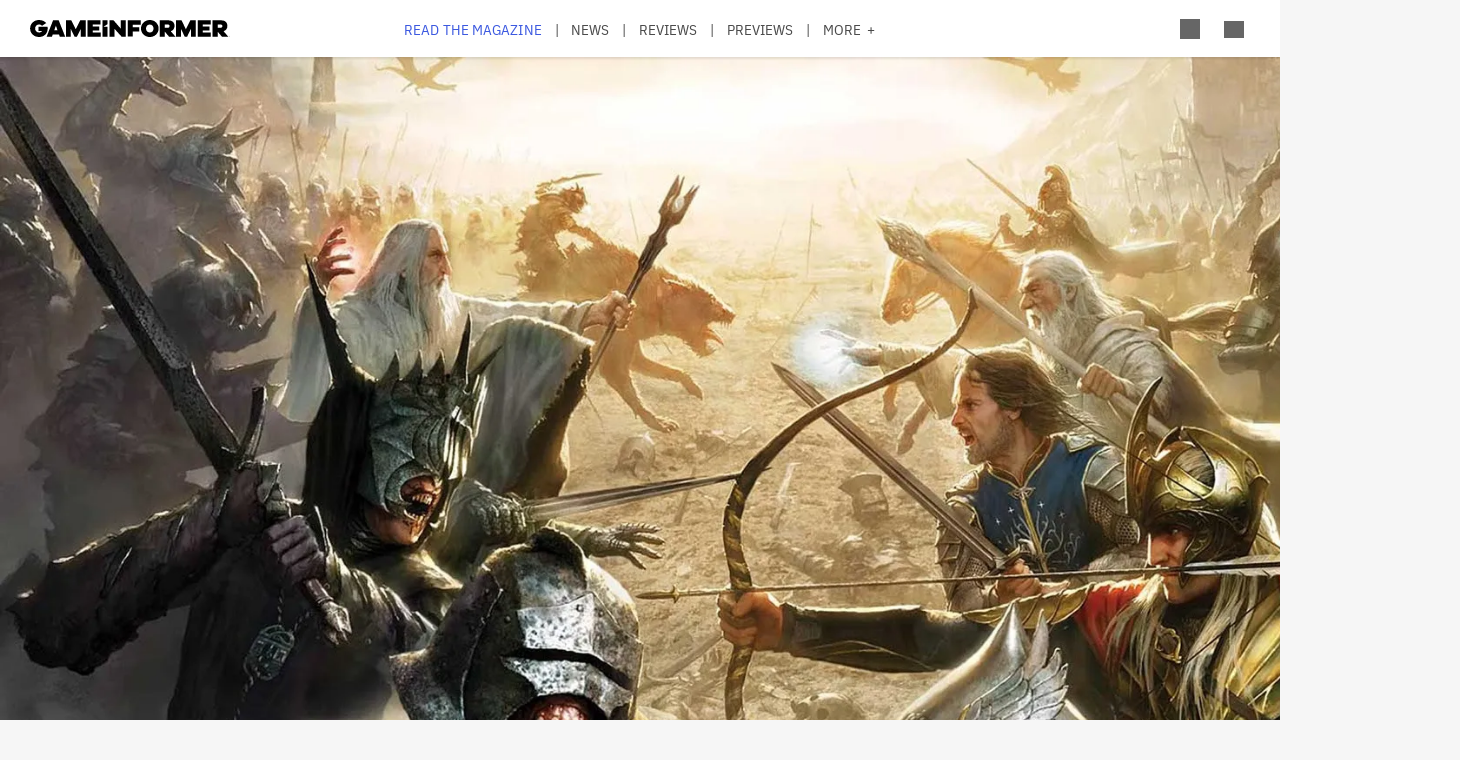

--- FILE ---
content_type: text/html; charset=UTF-8
request_url: https://gameinformer.com/gamer-culture/2021/09/21/legendary-lord-of-the-rings-composer-might-return-for-amazon-tv-show
body_size: 14511
content:

<!DOCTYPE html>
<html lang="en" dir="ltr" prefix="content: http://purl.org/rss/1.0/modules/content/  dc: http://purl.org/dc/terms/  foaf: http://xmlns.com/foaf/0.1/  og: http://ogp.me/ns#  rdfs: http://www.w3.org/2000/01/rdf-schema#  schema: http://schema.org/  sioc: http://rdfs.org/sioc/ns#  sioct: http://rdfs.org/sioc/types#  skos: http://www.w3.org/2004/02/skos/core#  xsd: http://www.w3.org/2001/XMLSchema# ">
	<head>
    <script src="/modules/custom/gi_async_load/js/bus.js"></script>
    		<meta charset="utf-8" />
<meta name="description" content="Please come back, Mr. Shore!" />
<link rel="canonical" href="https://gameinformer.com/gamer-culture/2021/09/21/legendary-lord-of-the-rings-composer-might-return-for-amazon-tv-show" />
<meta property="og:site_name" content="Game Informer" />
<meta property="og:type" content="article" />
<meta property="og:url" content="https://gameinformer.com/gamer-culture/2021/09/21/legendary-lord-of-the-rings-composer-might-return-for-amazon-tv-show" />
<meta property="og:title" content="Legendary Lord Of The Rings Composer Might Return For Amazon TV Show" />
<meta property="og:description" content="Please come back, Mr. Shore!" />
<meta property="og:image" content="https://gameinformer.com/sites/default/files/styles/thumbnail/public/2021/09/21/316516c5/the-lord-of-the-rings-conquest-c.jpg.webp" />
<meta property="og:image:url" content="https://gameinformer.com//sites/default/files/imagefeed/social/gisocial.jpg" />
<meta property="article:author" content="Game Informer Editorial" />
<meta name="twitter:card" content="summary_large_image" />
<meta name="twitter:site" content="@gameinformer" />
<meta name="twitter:title" content="Legendary Lord Of The Rings Composer Might Return For Amazon TV Show" />
<meta name="twitter:description" content="Please come back, Mr. Shore!" />
<meta name="twitter:image" content="https://gameinformer.com/sites/default/files/styles/thumbnail/public/2021/09/21/316516c5/the-lord-of-the-rings-conquest-c.jpg.webp" />
<meta name="google-site-verification" content="o5A7Uv9IqgeB7CmagZll1TjQbSFAurfCiiPpEXqrUlc" />
<meta name="theme-color" content="#1f64e2" />
<meta name="HandheldFriendly" content="true" />
<meta name="viewport" content="width=device-width, initial-scale=1" />
<meta name="msapplication-TileColor" content="#1f64e2" />
<meta name="msapplication-TileImage" content="/sites/default/files/favicons/mstile-144x144.png" />
<meta name="theme-color" content="#ffffff" />
<meta name="Generator" content="Drupal 11 (https://www.drupal.org); Commerce 3" />
<meta name="MobileOptimized" content="width" />
<link rel="apple-touch-icon" sizes="180x180" href="/sites/default/files/favicons/apple-touch-icon.png" />
<link rel="icon" type="image/png" sizes="32x32" href="/sites/default/files/favicons/favicon-32x32.png" />
<link rel="icon" type="image/png" sizes="16x16" href="/sites/default/files/favicons/favicon-16x16.png" />
<link rel="manifest" crossorigin="use-credentials" href="/sites/default/files/favicons/site.webmanifest" />
<link rel="mask-icon" href="/sites/default/files/favicons/safari-pinned-tab.svg" color="#1f64e2" />
<link rel="shortcut icon" href="/sites/default/files/favicons/favicon.ico" />

		<title>Legendary Lord Of The Rings Composer Might Return For Amazon TV Show - Game Informer</title>
		<link rel="stylesheet" media="all" href="/themes/contrib/stable/css/system/components/align.module.css?t8i7df" />
<link rel="stylesheet" media="all" href="/themes/contrib/stable/css/system/components/fieldgroup.module.css?t8i7df" />
<link rel="stylesheet" media="all" href="/themes/contrib/stable/css/system/components/container-inline.module.css?t8i7df" />
<link rel="stylesheet" media="all" href="/themes/contrib/stable/css/system/components/clearfix.module.css?t8i7df" />
<link rel="stylesheet" media="all" href="/themes/contrib/stable/css/system/components/details.module.css?t8i7df" />
<link rel="stylesheet" media="all" href="/themes/contrib/stable/css/system/components/hidden.module.css?t8i7df" />
<link rel="stylesheet" media="all" href="/themes/contrib/stable/css/system/components/item-list.module.css?t8i7df" />
<link rel="stylesheet" media="all" href="/themes/contrib/stable/css/system/components/js.module.css?t8i7df" />
<link rel="stylesheet" media="all" href="/themes/contrib/stable/css/system/components/nowrap.module.css?t8i7df" />
<link rel="stylesheet" media="all" href="/themes/contrib/stable/css/system/components/position-container.module.css?t8i7df" />
<link rel="stylesheet" media="all" href="/themes/contrib/stable/css/system/components/reset-appearance.module.css?t8i7df" />
<link rel="stylesheet" media="all" href="/themes/contrib/stable/css/system/components/resize.module.css?t8i7df" />
<link rel="stylesheet" media="all" href="/themes/contrib/stable/css/system/components/system-status-counter.css?t8i7df" />
<link rel="stylesheet" media="all" href="/themes/contrib/stable/css/system/components/system-status-report-counters.css?t8i7df" />
<link rel="stylesheet" media="all" href="/themes/contrib/stable/css/system/components/system-status-report-general-info.css?t8i7df" />
<link rel="stylesheet" media="all" href="/themes/contrib/stable/css/system/components/tablesort.module.css?t8i7df" />
<link rel="stylesheet" media="all" href="/themes/contrib/stable/css/core/components/progress.module.css?t8i7df" />
<link rel="stylesheet" media="all" href="/themes/contrib/stable/css/core/components/ajax-progress.module.css?t8i7df" />
<link rel="stylesheet" media="all" href="/modules/custom/gi5_ads/css/ads_blocker_stripe.css?t8i7df" />
<link rel="stylesheet" media="all" href="/modules/custom/gi5_ads/css/ads_skin.css?t8i7df" />
<link rel="stylesheet" media="all" href="/modules/custom/gi5_ads/css/ads_sizing.css?t8i7df" />
<link rel="stylesheet" media="all" href="/modules/custom/gi5_ads/css/video/ads_video.css?t8i7df" />
<link rel="stylesheet" media="all" href="/modules/custom/gi5_ads/css/video/video-js.min.css?t8i7df" />
<link rel="stylesheet" media="all" href="/modules/custom/gi5_ads/css/video/videojs.ads.css?t8i7df" />
<link rel="stylesheet" media="all" href="/modules/custom/gi5_ads/css/video/videojs.ima.css?t8i7df" />
<link rel="stylesheet" media="all" href="/modules/contrib/poll/css/poll.base.css?t8i7df" />
<link rel="stylesheet" media="all" href="/modules/contrib/poll/css/poll.theme.css?t8i7df" />
<link rel="stylesheet" media="all" href="/themes/contrib/stable/css/toolbar/toolbar.module.css?t8i7df" />
<link rel="stylesheet" media="all" href="/themes/contrib/stable/css/views/views.module.css?t8i7df" />
<link rel="stylesheet" media="all" href="/themes/contrib/stable/css/toolbar/toolbar.menu.css?t8i7df" />
<link rel="stylesheet" media="all" href="/modules/contrib/better_exposed_filters/css/better_exposed_filters.css?t8i7df" />
<link rel="stylesheet" media="all" href="/modules/custom/gi_general/css/toolbar-custom.css?t8i7df" />
<link rel="stylesheet" media="all" href="/core/modules/layout_discovery/layouts/onecol/onecol.css?t8i7df" />
<link rel="stylesheet" media="all" href="/modules/contrib/paragraphs/css/paragraphs.unpublished.css?t8i7df" />
<link rel="stylesheet" media="all" href="/themes/contrib/stable/css/toolbar/toolbar.theme.css?t8i7df" />
<link rel="stylesheet" media="all" href="/themes/contrib/stable/css/toolbar/toolbar.icons.theme.css?t8i7df" />
<link rel="stylesheet" media="all" href="/themes/contrib/stable/css/core/assets/vendor/normalize-css/normalize.css?t8i7df" />
<link rel="stylesheet" media="all" href="/themes/contrib/stable/css/core/normalize-fixes.css?t8i7df" />
<link rel="stylesheet" media="all" href="/themes/custom/gi5/css/base/reset.min.css?t8i7df" />
<link rel="stylesheet" media="all" href="/themes/custom/gi5/css/layout/layout.min.css?t8i7df" />
<link rel="stylesheet" media="all" href="/themes/contrib/classy/css/components/action-links.css?t8i7df" />
<link rel="stylesheet" media="all" href="/themes/contrib/classy/css/components/breadcrumb.css?t8i7df" />
<link rel="stylesheet" media="all" href="/themes/contrib/classy/css/components/button.css?t8i7df" />
<link rel="stylesheet" media="all" href="/themes/contrib/classy/css/components/collapse-processed.css?t8i7df" />
<link rel="stylesheet" media="all" href="/themes/contrib/classy/css/components/container-inline.css?t8i7df" />
<link rel="stylesheet" media="all" href="/themes/contrib/classy/css/components/details.css?t8i7df" />
<link rel="stylesheet" media="all" href="/themes/contrib/classy/css/components/exposed-filters.css?t8i7df" />
<link rel="stylesheet" media="all" href="/themes/contrib/classy/css/components/field.css?t8i7df" />
<link rel="stylesheet" media="all" href="/themes/contrib/classy/css/components/form.css?t8i7df" />
<link rel="stylesheet" media="all" href="/themes/contrib/classy/css/components/icons.css?t8i7df" />
<link rel="stylesheet" media="all" href="/themes/contrib/classy/css/components/inline-form.css?t8i7df" />
<link rel="stylesheet" media="all" href="/themes/contrib/classy/css/components/item-list.css?t8i7df" />
<link rel="stylesheet" media="all" href="/themes/contrib/classy/css/components/link.css?t8i7df" />
<link rel="stylesheet" media="all" href="/themes/contrib/classy/css/components/links.css?t8i7df" />
<link rel="stylesheet" media="all" href="/themes/contrib/classy/css/components/menu.css?t8i7df" />
<link rel="stylesheet" media="all" href="/themes/contrib/classy/css/components/more-link.css?t8i7df" />
<link rel="stylesheet" media="all" href="/themes/contrib/classy/css/components/pager.css?t8i7df" />
<link rel="stylesheet" media="all" href="/themes/contrib/classy/css/components/tabledrag.css?t8i7df" />
<link rel="stylesheet" media="all" href="/themes/contrib/classy/css/components/tableselect.css?t8i7df" />
<link rel="stylesheet" media="all" href="/themes/contrib/classy/css/components/tablesort.css?t8i7df" />
<link rel="stylesheet" media="all" href="/themes/contrib/classy/css/components/tabs.css?t8i7df" />
<link rel="stylesheet" media="all" href="/themes/contrib/classy/css/components/textarea.css?t8i7df" />
<link rel="stylesheet" media="all" href="/themes/contrib/classy/css/components/ui-dialog.css?t8i7df" />
<link rel="stylesheet" media="all" href="/themes/contrib/classy/css/components/messages.css?t8i7df" />
<link rel="stylesheet" media="all" href="/themes/contrib/classy/css/components/progress.css?t8i7df" />
<link rel="stylesheet" media="all" href="/themes/custom/gi5/css/components/featherlight/featherlight.css?t8i7df" />
<link rel="stylesheet" media="all" href="/themes/custom/gi5/css/components/featherlight/featherlight-custom.css?t8i7df" />
<link rel="stylesheet" media="all" href="/themes/custom/gi5/css/admin.min.css?t8i7df" />
<link rel="stylesheet" media="all" href="/themes/custom/gi5/css/components/scrollbar-default.min.css?t8i7df" />
<link rel="stylesheet" media="all" href="/themes/custom/gi5/css/components/scrollbar-dark.min.css?t8i7df" />
<link rel="stylesheet" media="all" href="/themes/custom/gi5/css/components/slick/slick.css?t8i7df" />
<link rel="stylesheet" media="all" href="/themes/custom/gi5/css/components/slick/slick-theme.css?t8i7df" />
<link rel="stylesheet" media="all" href="/themes/custom/gi5/css/admin/toolbar.icons.theme-custom.css?t8i7df" />
<link rel="stylesheet" media="all" href="/themes/custom/gi5/css/curtis/fotorama/fotorama.dev.css?t8i7df" />
<link rel="stylesheet" media="all" href="/themes/custom/gi5/css/theme/font-face.min.css?t8i7df" />
<link rel="stylesheet" media="all" href="/themes/custom/gi5/css/style.min.css?t8i7df" />
<link rel="stylesheet" media="all" href="/themes/custom/gi5/css/colors-default.min.css?t8i7df" />
<link rel="stylesheet" media="all" href="/themes/custom/gi5/css/events.min.css?t8i7df" />
<link rel="stylesheet" media="all" href="/themes/custom/gi5/css/layout/layout-default.min.css?t8i7df" />
<link rel="stylesheet" media="all" href="/themes/custom/gi5/css/layout/layout-dark.min.css?t8i7df" />
<link rel="stylesheet" media="all" href="/themes/custom/gi5/css/colors-dark.min.css?t8i7df" />
<link rel="stylesheet" media="all" href="/themes/custom/gi5/css/header-dark.min.css?t8i7df" />

		<script type="application/json" data-drupal-selector="drupal-settings-json">{"path":{"baseUrl":"\/","pathPrefix":"","currentPath":"node\/115768","currentPathIsAdmin":false,"isFront":false,"currentLanguage":"en"},"pluralDelimiter":"\u0003","suppressDeprecationErrors":true,"ajaxPageState":{"libraries":"[base64]","theme":"gi5","theme_token":null},"ajaxTrustedUrl":{"\/search":true},"gtag":{"tagId":"","consentMode":false,"otherIds":[],"events":[],"additionalConfigInfo":[]},"gtm":{"tagId":null,"settings":{"data_layer":"dataLayer","include_classes":false,"allowlist_classes":"","blocklist_classes":"","include_environment":false,"environment_id":"","environment_token":""},"tagIds":["GTM-TRQXJ9"]},"adsBlockerForm":{"text":null,"textColor":null,"bgColor":null,"dmTextColor":null,"dmBgColor":null},"statistics":{"data":{"nid":"115768"},"url":"\/modules\/contrib\/statistics\/statistics.php"},"ad_leaderboard":true,"ad_mpu":true,"extra_ads":1,"extra_ads_frequency":"3","disqusComments":"gameinformeronline","field_group":{"html_element":{"mode":"default","context":"view","settings":{"classes":"","id":"","element":"div","show_label":false,"label_element":"h3","attributes":"class=\u0022full-width\u0022","effect":"none","speed":"fast"}}},"ad_interstitial":true,"ad_video_desktop":1,"ad_video_mobile":1,"ad_videofloat_desktop":1,"ad_videofloat_mobile":1,"video_player":"https:\/\/pubads.g.doubleclick.net\/gampad\/ads?iu=\/110589567\/giweb\/V_Pushdown_Floater_Posts\u0026description_url=[placeholder]\u0026tfcd=0\u0026npa=0\u0026sz=400x300%7C640x480%7C1920x1080\u0026gdfp_req=1\u0026output=vast\u0026unviewed_position_start=1\u0026env=vp\u0026impl=s\u0026correlator=","better_exposed_filters":{"autosubmit_exclude_textfield":true},"disqus":{"domain":"gameinformeronline","url":"https:\/\/gameinformer.com\/gamer-culture\/2021\/09\/21\/legendary-lord-of-the-rings-composer-might-return-for-amazon-tv-show","title":"Legendary Lord Of The Rings Composer Might Return For Amazon TV Show","identifier":"node\/115768"},"user":{"uid":0,"permissionsHash":"f0c740a79d7ba8d2ccc41f06e26339e862a55c8ab830c08e5b46407630ccb864"}}</script>
<script src="/core/assets/vendor/jquery/jquery.min.js?v=4.0.0-beta.2"></script>
<script src="/core/assets/vendor/once/once.min.js?v=1.0.1"></script>
<script src="/core/misc/drupalSettingsLoader.js?v=11.1.6"></script>
<script src="/core/misc/drupal.js?v=11.1.6"></script>
<script src="/core/misc/drupal.init.js?v=11.1.6"></script>
<script src="/modules/custom/gi_darkmode/js/darkmode.js?t8i7df" async data-cookieyes="cookieyes-necessary"></script>
<script src="/modules/custom/gi_darkmode/modules/gi_darkmode_disqus_fix/js/disqus_fix.js?t8i7df" async></script>
<script src="/themes/custom/gi5/js/global/jquery-3.7.1.min.js?t8i7df"></script>
<script src="/modules/custom/gi_async_load/js/async_load.js?t8i7df" data-cookieyes="cookieyes-necessary"></script>
<script src="https://securepubads.g.doubleclick.net/tag/js/gpt.js" async data-cookieyes="cookieyes-advertisement"></script>
<script src="/modules/custom/gi5_ads/js/tracking/salesforce.js?t8i7df" data-id="ta1z3cj7k" data-version="3" data-cookieyes="cookieyes-advertisement"></script>
<script src="https://cdn.krxd.net/controltag/ta1z3cj7k.js" data-cookieyes="cookieyes-advertisement"></script>
<script src="/modules/custom/gi5_ads/js/tracking/comscore.js?t8i7df" data-cookieyes="cookieyes-advertisement"></script>
<script src="https://sb.scorecardresearch.com/beacon.js" data-cookieyes="cookieyes-advertisement"></script>
<script src="https://js-sec.indexww.com/ht/p/191727-252275115039054.js" async data-cookieyes="cookieyes-advertisement"></script>
<script src="/modules/custom/gi5_ads/js/ad_setup.js?t8i7df" data-cookieyes="cookieyes-advertisement"></script>
<script src="/modules/custom/gi5_ads/js/ad_size_mapping.js?t8i7df" data-cookieyes="cookieyes-advertisement"></script>
<script src="/modules/custom/gi5_ads/js/content/content_articles.js?t8i7df" data-cookieyes="cookieyes-advertisement"></script>
<script src="/core/modules/toolbar/js/toolbar.anti-flicker.js?v=11.1.6"></script>
<script src="/modules/custom/gi_async_load/js/user_info.js?t8i7df" data-cookieyes="cookieyes-necessary"></script>
<script src="https://www.googletagmanager.com/gtag/js?id=G-PX9YKWLVPB" data-cookieyes="cookieyes-necessary"></script>
<script src="/modules/custom/gi5_ads/js/tracking/gtag.js?t8i7df" data-cookieyes="cookieyes-necessary" async></script>
<script src="/modules/contrib/google_tag/js/gtag.js?t8i7df" data-cookieyes="cookieyes-analytics"></script>
<script src="/modules/contrib/google_tag/js/gtm.js?t8i7df" data-cookieyes="cookieyes-analytics"></script>

		<!-- comScore noscript -->
		<noscript>  <img src="http://b.scorecardresearch.com/p?c1=2&c2=8108451&cv=2.0&cj=1"  alt="Legendary Lord Of The Rings Composer Might Return For Amazon TV Show" /></noscript>
		<!-- End comScore Tag -->
	</head>
	<body class="path-node page-node-type-article">
				<a href="#main-content" class="visually-hidden focusable skip-link">
			Skip to main content
		</a>
    <div async-load data-url="/async-load/page-top?context_url=/gamer-culture/2021/09/21/legendary-lord-of-the-rings-composer-might-return-for-amazon-tv-show"></div>

		  <div class="dialog-off-canvas-main-canvas" data-off-canvas-main-canvas>
    




<div class="layout-container">

	<!-- Include the header file -->
	          <div class="top-bar">
            <header id="navbar" role="banner">
        <div class="max-width-container">
          <div class="header-logo">
              <div class="region region-header-logo">
    <div id="block-gi5-branding" class="block block-system block-system-branding-block">
  
    
        <a href="/" rel="home" class="site-logo">
      <img src="/themes/custom/gi5/logo.svg" alt="Home" />
    </a>
      </div>

  </div>

                      </div>
          <div class="header-left-container">
                        <div class="header-social-links">
	<div class="header-icon">
		<a href="http://x.com/GameInformer" target="_blank" class="social-icon twitter">Twitter</a>
	</div>
	<div class="header-icon">
		<a href="http://facebook.com/officialgameinformer" target="_blank" class="social-icon facebook">Facebook</a>
	</div>
	<div class="header-icon">
		<a href="https://www.instagram.com/gameinformermagazine/" target="_blank" class="social-icon instagram">Instagram</a>
	</div>
	<div class="header-icon">
		<a href="https://www.twitch.tv/gameinformer" target="_blank" class="social-icon twitch">Twitch</a>
	</div>
	<div class="header-icon">
		<a href="http://www.youtube.com/gameinformer" target="_blank" class="social-icon youtube">YouTube</a>
	</div>
	<div class="header-icon">
		<a href="https://www.tiktok.com/@game_informer" target="_blank" class="social-icon tiktok">TikTok</a>
	</div>
</div>
                      </div>
                      <div class="header-nav">
                <div class="region region-header-nav">
    <nav role="navigation" aria-labelledby="block-gi5-main-menu-menu" id="block-gi5-main-menu" class="block block-menu navigation menu--main">
            
  <div class="visually-hidden" id="block-gi5-main-menu-menu">Main navigation</div>
  

        
              <ul class="menu">
              			
      <li class="menu-item" id="menu-read-the-magazine">
        <a href="/magazine-archive" data-drupal-link-system-path="node/123429">Read the Magazine</a>
              </li>
          			
      <li class="menu-item" id="menu-news">
        <a href="/news" data-drupal-link-system-path="news">News</a>
              </li>
          			
      <li class="menu-item" id="menu-reviews">
        <a href="/reviews" data-drupal-link-system-path="reviews">Reviews</a>
              </li>
          			
      <li class="menu-item" id="menu-previews">
        <a href="/previews" data-drupal-link-system-path="previews">Previews</a>
              </li>
          			
      <li class="menu-item" id="menu-features">
        <a href="/features" data-drupal-link-system-path="features">Features</a>
              </li>
          			
      <li class="menu-item" id="menu-videos">
        <a href="/videos" data-drupal-link-system-path="videos">Videos</a>
              </li>
          			
      <li class="menu-item" id="menu-podcasts">
        <a href="/podcasts" data-drupal-link-system-path="podcasts">Podcasts</a>
              </li>
          			
      <li class="menu-item" id="menu-2026-release-list">
        <a href="/2026" data-drupal-link-system-path="node/123617">2026 Release List</a>
              </li>
        </ul>
  


  </nav>

  </div>

            </div>
                    <div class="header-right-container">
                    
<div style="display: none" async-load async-load-bool data-url="/async-load/check-role?roles=subscriber&amp;negate=1&amp;context_url=/gamer-culture/2021/09/21/legendary-lord-of-the-rings-composer-might-return-for-amazon-tv-show" class="header-newsletter-promo">
    <a href="/subscribe" class="menu-newsletter">SUBSCRIBE</a>
</div>
                        <div class="header-icon search-button">
              <div class="icon-search"></div>
            </div>
                        <div class="header-icon user-button">
              <div class="user-menu user-header">
                <div async-user-info-paceholder data-url="/async-load/user-name?parameter=picture_widget&context_url=/gamer-culture/2021/09/21/legendary-lord-of-the-rings-composer-might-return-for-amazon-tv-show"></div>
              </div>
            </div>
                                      <div class="header-icon expanded-menu-button">
                <div class="icon-expanded"></div>
              </div>
                      </div>
        </div>
      </header>

            <div class="header-dropdown" id="search-dropdown">
        <div class="max-width-container">
            <div class="region region-header-dropdown-search">
    <div class="views-exposed-form bef-exposed-form block block-views block-views-exposed-filter-blocksearch-content-page-1" data-bef-auto-submit-full-form="" data-bef-auto-submit="" data-bef-auto-submit-delay="500" data-bef-auto-submit-minimum-length="3" data-drupal-selector="views-exposed-form-search-content-page-1" id="block-exposedformsearch-contentpage-1">
  
    
      <form action="/search" method="get" id="views-exposed-form-search-content-page-590" accept-charset="UTF-8">
  <div class="form--inline clearfix">
  <div class="js-form-item form-item js-form-type-textfield form-type-textfield js-form-item-keyword form-item-keyword">
      		<label for="edit-keyword--2">Search:</label>
	
        <input data-drupal-selector="edit-keyword" type="text" id="edit-keyword--2" name="keyword" value="" size="30" maxlength="128" class="form-text" />

        </div>
<div class="js-form-item form-item js-form-type-select form-type-select js-form-item-type form-item-type">
      		<label for="edit-type--2">Type:</label>
	
        <select data-drupal-selector="edit-type" id="edit-type--2" name="type" class="form-select"><option value="All" selected="selected">- Any -</option><option value="1">Product</option><option value="2">Preview</option><option value="3">Review</option></select>

        </div>
<div class="js-form-item form-item js-form-type-select form-type-select js-form-item-items-per-page form-item-items-per-page">
      		<label for="edit-items-per-page--2">Items per page:</label>
	
        <select data-drupal-selector="edit-items-per-page" id="edit-items-per-page--2" name="items_per_page" class="form-select"><option value="10">10</option><option value="20" selected="selected">20</option><option value="50">50</option><option value="100">100</option></select>

        </div>
<div class="js-form-item form-item js-form-type-select form-type-select js-form-item-sort-bef-combine form-item-sort-bef-combine">
      		<label for="edit-sort-bef-combine--2">Sort by:</label>
	
        <select data-drupal-selector="edit-sort-bef-combine" id="edit-sort-bef-combine--2" name="sort_bef_combine" class="form-select"><option value="contentbundle_weight_ASC" selected="selected">Most Relevant</option><option value="created_ASC">Oldest first</option><option value="created_DESC">Newest first</option></select>

        </div>
<div data-drupal-selector="edit-actions" class="form-actions js-form-wrapper form-wrapper" id="edit-actions--2"><input data-bef-auto-submit-click="" class="js-hide button js-form-submit form-submit" data-drupal-selector="edit-submit-search-content-2" type="submit" id="edit-submit-search-content--2" value="Search" />
</div>

</div>

</form>

  </div>

  </div>

        </div>
      </div>
      <div class="header-dropdown" id="account-dropdown">
        <div class="max-width-container">
          <div class="account-wrapper">
            <div async-load data-url="/async-load/region?region_id=account_dropdown&amp;context_url=/gamer-culture/2021/09/21/legendary-lord-of-the-rings-composer-might-return-for-amazon-tv-show"></div>

          </div>
        </div>
      </div>
      <div class="slide-in scrollbar-hamburger" id="expanded-menu">
        <div class="max-width-container">
		<div class="hamburger-content">
		<div async-load data-url="/async-load/region?region_id=header_hamburger&amp;context_url=/gamer-culture/2021/09/21/legendary-lord-of-the-rings-composer-might-return-for-amazon-tv-show"></div>

		<div class="gi5-hamburger-social">
	<div class="gi5-hamburger-social-text">
		Follow Us
	</div>
	<div class="gi5-hamburger-social-icons">
		<div>
			<a href="http://x.com/GameInformer" target="_blank" class="social-icon twitter">Twitter</a>
		</div>
		<div>
			<a href="http://facebook.com/officialgameinformer" target="_blank" class="social-icon facebook">Facebook</a>
		</div>
		<div>
			<a href="https://www.instagram.com/gameinformermagazine/" target="_blank" class="social-icon instagram">Instagram</a>
		</div>
		<div>
			<a href="http://twitch.tv/gameinformer" target="_blank" class="social-icon twitch">Twitch</a>
		</div>
		<div>
			<a href="http://www.youtube.com/gameinformer" target="_blank" class="social-icon youtube">YouTube</a>
		</div>
		<div>
			<a href="https://www.tiktok.com/@game_informer" target="_blank" class="social-icon tiktok">Tiktok</a>
		</div>
	</div>
</div>
	</div>
		<div class="hamburger-bottom">
		<div async-load data-url="/async-load/region?region_id=account_hamburger_menu&amp;context_url=/gamer-culture/2021/09/21/legendary-lord-of-the-rings-composer-might-return-for-amazon-tv-show"></div>

	</div>
</div>
      </div>

    </div>

  	<main role="main" data-membership="0">
		<a id="main-content" tabindex="-1"></a>
				<div class="content-wrapper">
			<div class="layout-content">
				  <div class="region region-announcements">
    <div id="block-announcementsubscription" class="block block-block-content block-block-contentde0a1df2-408b-4a05-8db4-6ae77ff8efdc">
  
    
      <div async-load data-url="/async-load/block?block_plugin_id=block_content%3Ade0a1df2-408b-4a05-8db4-6ae77ff8efdc&amp;config%5Bid%5D=block_content%3Ade0a1df2-408b-4a05-8db4-6ae77ff8efdc&amp;config%5Blabel%5D=Announcement%20-%20Subscription&amp;config%5Blabel_display%5D=0&amp;config%5Bprovider%5D=block_content&amp;config%5Bstatus%5D=1&amp;config%5Binfo%5D=&amp;config%5Bview_mode%5D=full&amp;config%5Bgi_async_load%5D%5Basync_load_enabled%5D=1&amp;config%5Bgi_async_load%5D%5Bconditions%5D%5Bgeo_condition%5D%5Bid%5D=geo_condition&amp;config%5Bgi_async_load%5D%5Bconditions%5D%5Bgeo_condition%5D%5Bheader_name%5D=CF-IPCountry&amp;&amp;config%5Bgi_async_load%5D%5Bconditions%5D%5Bgeo_condition%5D%5Bnegate%5D=0&amp;conditions%5Bgeo_condition%5D%5Bid%5D=geo_condition&amp;conditions%5Bgeo_condition%5D%5Bheader_name%5D=CF-IPCountry&amp;&amp;conditions%5Bgeo_condition%5D%5Bnegate%5D=0&amp;context_url=/guide/2020/12/07/all-confirmed-animal-crossing-new-horizons-haunted-art-pieces"></div>

  </div>

  </div>

				


				  <div class="region region-content">
    <div async-load data-url="/async-load/block?block_plugin_id=system_messages_block&amp;context_url=/gamer-culture/2021/09/21/legendary-lord-of-the-rings-composer-might-return-for-amazon-tv-show"></div>
<div id="block-gi5-content" class="block block-system block-system-main-block">
  
    
      



<div class="ds-overlay">
	
            <div class="field field--name-dynamic-token-fieldnode-widget-share-buttons-mobile- field--type-ds field--label-hidden gi5-dynamic-token-fieldnode-widget-share-buttons-mobile- gi5-ds field__item"><!-- Bottom Bar -->
<div class="gi5-mobile-float" id="gi5-mobile-float"> 
	<!-- Social -->
	<div class="gi5-social-share">
		<div>
			<div class="share-button"><span>Share</span> </div>
		</div>
		<div>
			<div class="follow-button"><span>Follow Us</span> </div>
		</div>
	</div>
	<!-- Ad -->
<!--
	  <div class="ad-mobile">
		<div class="gi5-close-button" id="ad-mobile-close">Close</div>
		<div class="ads leaderboard-bottom">
<div id="div-gpt-ad-placeholder-9"><script>
			googletag.cmd.push(function() {
				googletag.display('div-gpt-ad-placeholder-9');
			});
		</script>
                </div>
        </div>
-->

	</div>
</div>

<!-- Share Modal -->
<div class="share-dialog gi5-modal">
	<div class="gi5-modal-container">
		<div class="gi5-modal-title">Share</div>
		<div class="gi5-close-button" id="share-close">Close</div>
		<div class="gi5-social-buttons"> 
			<a href="https://www.facebook.com/sharer/sharer.php?u=https://gameinformer.com/gamer-culture/2021/09/21/legendary-lord-of-the-rings-composer-might-return-for-amazon-tv-show" target="_blank" class="gi5-social-button facebook"><span>Post</span> </a> 
			<a href="https://x.com/intent/tweet?url=https://gameinformer.com/gamer-culture/2021/09/21/legendary-lord-of-the-rings-composer-might-return-for-amazon-tv-show&amp;text=Legendary Lord Of The Rings Composer Might Return For Amazon TV Show&amp;via=gameinformer" target="_blank" class="gi5-social-button twitter"><span>Tweet</span> </a> 
			<a href="/cdn-cgi/l/email-protection#[base64]" target="_blank" class="gi5-social-button email"><span>Email</span> </a> 
		</div>
		<div class="gi5-social-button">
			<div class="share-url-wrapper">
				<div class="share-url" id="share-url">https://gameinformer.com/gamer-culture/2021/09/21/legendary-lord-of-the-rings-composer-might-return-for-amazon-tv-show</div>
				<div class="copy-link">Copy Link</div>
			</div>
		</div>
	</div>
</div>

<!-- Follow Modal -->
<div class="follow-dialog gi5-modal">
	<div class="gi5-modal-container">
		<div class="gi5-modal-title">Follow Us</div>
		<div class="gi5-close-button" id="follow-close">Close</div>
		<div class="gi5-social-buttons"> 
			<a href="http://x.com/GameInformer" class="gi5-social-button twitter" target="_blank"> <span>Twitter</span> </a> 
			<a href="http://facebook.com/officialgameinformer" class="gi5-social-button facebook" target="_blank"> <span>Facebook</span> </a> 
			<a href="https://www.instagram.com/gameinformermagazine/" class="gi5-social-button instagram" target="_blank"> <span>Instagram</span> </a> 
			<a href="http://twitch.tv/gameinformer" class="gi5-social-button twitch" target="_blank"> <span>Twitch</span> </a> 
			<a href="https://www.youtube.com/gameinformer" class="gi5-social-button youtube" target="_blank"> <span>YouTube</span> </a> </div>
	</div>
</div>

<script data-cfasync="false" src="/cdn-cgi/scripts/5c5dd728/cloudflare-static/email-decode.min.js"></script><script type="text/javascript">
window.addEventListener('load', function() {
	if (jQuery(".gi5-mobile-float").is(":visible")) {
	jQuery("body").addClass('gi5-mobile-float-active');
}
})
</script></div>
      
</div>

	<div class="ds-full-width">
		
            <div class="field field--name-dynamic-block-fieldnode-ad-content-article-video field--type-ds field--label-hidden gi5-dynamic-block-fieldnode-ad-content-article-video gi5-ds field__item"><div async-load data-url="/async-load/block?block_plugin_id=gi5_ads_content_article_video&amp;context_url=/gamer-culture/2021/09/21/legendary-lord-of-the-rings-composer-might-return-for-amazon-tv-show"></div>
</div>
      
            <div class="field field--name-dynamic-block-fieldnode-ad-content-article-interstitial field--type-ds field--label-hidden gi5-dynamic-block-fieldnode-ad-content-article-interstitial gi5-ds field__item"><div async-load data-url="/async-load/block?block_plugin_id=gi5_ads_content_article_interstitial&amp;context_url=/gamer-culture/2021/09/21/legendary-lord-of-the-rings-composer-might-return-for-amazon-tv-show"></div>
</div>
      
            <div class="field field--name-dynamic-block-fieldnode-content-bug field--type-ds field--label-hidden gi5-dynamic-block-fieldnode-content-bug gi5-ds field__item"><div class="views-element-container"><div class="view view-content-bug view-id-content_bug view-display-id-block_1 js-view-dom-id-30e2005f821a56c7571fcfd5869c967fc33706327119bc527ca18ce11ca9cf96">
  
    
      
      <div class="view-content">
          <div>	<div class="bug-text">gamer culture</div>
</div>

    </div>
  
          </div>
</div>
</div>
      
            <div class="field field--name-field-header field--type-entity-reference-revisions field--label-hidden gi5-field-header gi5-entity-reference-revisions field__item">  <div class="layout layout--onecol">
    <div  class="layout__region layout__region--content">
      
<div  class="full-width">
    
            <div class="field field--name-field-image field--type-image field--label-hidden gi5-field-image gi5-image field__item">    <picture>
                  <source srcset="/sites/default/files/styles/content_header_max/public/2021/09/21/316516c5/the-lord-of-the-rings-conquest-c.jpg.webp 1x, /sites/default/files/styles/content_header_extra_max/public/2021/09/21/316516c5/the-lord-of-the-rings-conquest-c.jpg.webp 2x" media="all and (min-width: 1200px)" type="image/webp" width="1680" height="1050"/>
              <source srcset="/sites/default/files/styles/content_header_l/public/2021/09/21/316516c5/the-lord-of-the-rings-conquest-c.jpg.webp 1x, /sites/default/files/styles/content_header_max/public/2021/09/21/316516c5/the-lord-of-the-rings-conquest-c.jpg.webp 2x" media="all and (min-width: 851px)" type="image/webp" width="1460" height="913"/>
              <source srcset="/sites/default/files/styles/content_header_ml/public/2021/09/21/316516c5/the-lord-of-the-rings-conquest-c.jpg.webp 1x, /sites/default/files/styles/content_header_l/public/2021/09/21/316516c5/the-lord-of-the-rings-conquest-c.jpg.webp 2x" media="all and (min-width: 801px) and (max-width: 900px)" type="image/webp" width="1280" height="800"/>
              <source srcset="/sites/default/files/styles/content_header_m/public/2021/09/21/316516c5/the-lord-of-the-rings-conquest-c.jpg.webp 1x, /sites/default/files/styles/content_header_ml/public/2021/09/21/316516c5/the-lord-of-the-rings-conquest-c.jpg.webp 2x" media="all and (min-width: 451px) and (max-width: 800px)" type="image/webp" width="800" height="500"/>
              <source srcset="/sites/default/files/styles/content_header_s/public/2021/09/21/316516c5/the-lord-of-the-rings-conquest-c.jpg.webp 1x, /sites/default/files/styles/content_header_m/public/2021/09/21/316516c5/the-lord-of-the-rings-conquest-c.jpg.webp 2x" media="all and (min-width: 315px) and (max-width: 450px)" type="image/webp" width="450" height="281"/>
              <source srcset="/sites/default/files/styles/content_header_s/public/2021/09/21/316516c5/the-lord-of-the-rings-conquest-c.jpg.webp 1x, /sites/default/files/styles/content_header_m/public/2021/09/21/316516c5/the-lord-of-the-rings-conquest-c.jpg.webp 2x" media="all and (max-width: 314px)" type="image/webp" width="450" height="281"/>
                  <img loading="eager" width="1460" height="913" src="/sites/default/files/styles/content_header_l/public/2021/09/21/316516c5/the-lord-of-the-rings-conquest-c.jpg.webp" alt="Legendary Lord Of The Rings Composer Might Return For Amazon TV Show" typeof="foaf:Image" />

  </picture>

</div>
      
  </div>
    </div>
  </div>

</div>
      
	</div>

<div class="node node--type-article node--view-mode-full ds-standard-article clearfix" typeof="schema:Article">

	

						<div class="ds-header">
				
            <div class="field field--name-node-title field--type-ds field--label-hidden gi5-node-title gi5-ds field__item"><h1 class="page-title">
  Legendary Lord Of The Rings Composer Might Return For Amazon TV Show
</h1>
</div>
      
            <div class="field field--name-dynamic-token-fieldnode-author-details field--type-ds field--label-hidden gi5-dynamic-token-fieldnode-author-details gi5-ds field__item"><div class="author-details">by <a href="https://gameinformer.com/user/admingi-0">Game Informer Editorial</a> on Sep 21, 2021 at 09:32 AM</div>
</div>
      
            <div class="field field--name-dynamic-block-fieldnode-widget-game-details-articles- field--type-ds field--label-hidden gi5-dynamic-block-fieldnode-widget-game-details-articles- gi5-ds field__item"><div class="views-element-container"><div class="view view-widget-game-details view-id-widget_game_details view-display-id-block_3 js-view-dom-id-c61c2f7746343c4d69d06565f4842be6ba8e4e5d4c684862ca0a927b88ca08c8">
  
    
      
  
          </div>
</div>
</div>
      
            <div class="field field--name-dynamic-block-fieldnode-ad-content-article-leaderboard field--type-ds field--label-hidden gi5-dynamic-block-fieldnode-ad-content-article-leaderboard gi5-ds field__item"><div async-load data-url="/async-load/block?block_plugin_id=gi5_ads_content_article_leaderboard&amp;context_url=/gamer-culture/2021/09/21/legendary-lord-of-the-rings-composer-might-return-for-amazon-tv-show"></div>
</div>
      
			</div>
								<div class="ds-wrapper ds-content-wrapper">
										<div class="ds-left sticky">
					
            <div class="field field--name-dynamic-block-fieldnode-block-subscribe-sidebar field--type-ds field--label-hidden gi5-dynamic-block-fieldnode-block-subscribe-sidebar gi5-ds field__item"><div class="block block-block-content block-block-contentaff0a4ef-9923-49b4-9e5c-18d1c73dab5d">
  
    
      <div async-load data-url="/async-load/block?block_plugin_id=block_content%3Aaff0a4ef-9923-49b4-9e5c-18d1c73dab5d&amp;config%5Bid%5D=block_content%3Aaff0a4ef-9923-49b4-9e5c-18d1c73dab5d&amp;config%5Blabel%5D=&amp;config%5Blabel_display%5D=visible&amp;config%5Bprovider%5D=block_content&amp;config%5Bstatus%5D=1&amp;config%5Binfo%5D=&amp;config%5Bview_mode%5D=full&amp;config%5Bgi_async_load%5D%5Basync_load_enabled%5D=1&amp;&amp;&amp;context_url=/gamer-culture/2021/09/21/legendary-lord-of-the-rings-composer-might-return-for-amazon-tv-show"></div>

  </div>
</div>
      
            <div class="field field--name-dynamic-block-fieldnode-widget-share field--type-ds field--label-hidden gi5-dynamic-block-fieldnode-widget-share gi5-ds field__item"><div class="views-element-container"><div class="view view-widget-share view-id-widget_share view-display-id-block_1 js-view-dom-id-862a80e14f2437fbdb91b4a2e2e71df942c91d5caa839cb9280a39aedfa42ac0">
  
    
      
      <div class="view-content">
          <div class="views-row"><div class="views-field views-field-nothing"><span class="field-content"><section class="social-share">
	<h2 class="social-share-header">Share</h2>
	<div class="social-share-buttons">
		<div class="social-share-button social-share-facebook"><a href="https://www.facebook.com/sharer/sharer.php?u=https://gameinformer.com/gamer-culture/2021/09/21/legendary-lord-of-the-rings-composer-might-return-for-amazon-tv-show" target="_blank"><span class="social-icon facebook">Facebook</span><span>Post</span></a></div>

		<div class="social-share-button social-share-twitter"><a href="https://x.com/intent/tweet?url=https://gameinformer.com/gamer-culture/2021/09/21/legendary-lord-of-the-rings-composer-might-return-for-amazon-tv-show&amp;text=Legendary Lord Of The Rings Composer Might Return For Amazon TV Show&amp;via=gameinformer" target="_blank"><span class="social-icon twitter">Twitter</span><span>Tweet</span></a></div>

		<div class="social-share-button social-share-email">
			<a href="/cdn-cgi/l/email-protection#[base64]">
				<span class="social-icon email">Email</span><span>Email</span></a>
			</a>
		</div>

		<div class="social-share-button social-share-comment" data-nid="115768"><a href="#comments"><span class="social-icon comment">Comment</span><span>Comment</span></a></div>
	</div>
</section></span></div></div>

    </div>
  
          </div>
</div>
</div>
      
				</div>
										<div class="ds-main">
							
            <div property="schema:text" class="clearfix text-formatted field field--name-body field--type-text-with-summary field--label-hidden gi5-body gi5-text-with-summary field__item"><p><span style="font-weight:400; font-variant:normal; white-space:pre-wrap"><span style="font-style:normal">Have you seen Peter Jackson’s <em>Lord of the Rings</em> trilogy? Sure, <em>The Hobbit</em> films were decent, but nothing tops watching Aragorn and co charge into legions of orcs or a horseback Gandalf quell the darkness of a burgeoning evil with his white staff. <em>The Lord of the Rings</em> has influenced a bevy of fantastical stories and <a href="https://www.gameinformer.com/b/features/archive/2013/11/20/exploring-shadow-of-mordors-place-in-middle-earth-.aspx" target="_blank">video games</a>. And while it’s easy to attest the trilogy’s critical and commercial success to visual effects, acting, and a genuinely epic screenplay, you can’t ignore Howard Shore’s musical contributions. The three-time Oscar winner left his mark on the fantasy genre forever and might continue his victory lap with the upcoming <em>Lord of the Rings</em> television series. Shore is in talks to return to the franchise, and I think he’d be a welcome addition.&nbsp;</span></span></p>

<p><span style="font-weight:400; font-variant:normal; white-space:pre-wrap"><span style="font-style:normal">An exclusive <a href="https://deadline.com/2021/09/the-lord-of-the-rings-composer-howard-shore-score-amazon-tv-series-middle-earth-jrr-tolkien-1234839274/" target="_blank">Deadline report</a> states that Shore’s inclusion could be a significant development for the series, considering that the filming of season one <a href="https://www.gameinformer.com/gamer-culture/2021/08/02/amazons-lord-of-the-rings-tv-series-reveals-first-look-and-release-date" target="_blank">officially concluded</a> in New Zealand&nbsp;</span></span><span style="font-weight:400; font-variant:normal; white-space:pre-wrap"><span style="font-style:normal">– the location where both of Peter Jackson’s original trilogies took place&nbsp;</span></span><span style="font-weight:400; font-variant:normal; white-space:pre-wrap"><span style="font-style:normal">– last month. A Twitter post from the official Lord of the Rings on Prime account announced that September 2022 would mark the start of the new series.&nbsp;</span></span></p>

<p><span style="font-weight:400; font-variant:normal; white-space:pre-wrap"><span style="font-style:normal">Not much is known about the show’s premise. We know it takes place thousands of years before the events of&nbsp;<em>The Hobbit</em> and <em>The Lord of the Rings</em> films. I, for one, am excited to return to Middle Earth alongside a new ensemble cast and a new (or age-old?) evil. I’ve got nothing against Sauron, but it’d be cool to see other antagonistic forces in Tolkien’s expansive universe. The Amazon prime show is filled to the brim with talent, including Morfydd Clark, Nazanin Boniadi, Cynthia Addai-Robinson, Owain Arthur, Ismael Cruz Cordova, Charles Edwards, Robert Aramayo, Maxim Baldry, Markella Kavenagh, Joseph Mawle, Lloyd Owen, Dylan Smith, Leon Wadham, Benjamin Walker, Sara Zwangobani, Sir Lenny Henry, Ema Horvath, Tyrone Muhafidin, and Sophia Nomvete.&nbsp;</span></span></p>

<hr />
<p><em>What do you think the television show will be about? And what characters do you think will be making a return?&nbsp;</em></p>

<p><em>[Source: <a href="https://deadline.com/2021/09/the-lord-of-the-rings-composer-howard-shore-score-amazon-tv-series-middle-earth-jrr-tolkien-1234839274/" target="_blank">Deadline</a>]</em></p>
</div>
      
      <div class="field field--name-field-inline-rich-contents field--type-entity-reference-revisions field--label-hidden gi5-field-inline-rich-contents gi5-entity-reference-revisions field__items">
              <div class="field__item">    
<style>


.inline-rich-content-placeholder {
	
	visibility:hidden;
	margin-bottom:10px;

}

.inline-image-gallery-source-content{
	display:none;


}

</style>





   




 
     

  
    <div class="inline-image-gallery-source-content" data-pid="74104">
      
            <div class="field field--name-field-4k-support field--type-boolean field--label-hidden gi5-field-4k-support gi5-boolean field__item">On</div>
      
            <div class="field field--name-field-fit-image field--type-boolean field--label-hidden gi5-field-fit-image gi5-boolean field__item">On</div>
      
            <div class="field field--name-field-show-thumbnalis field--type-boolean field--label-hidden gi5-field-show-thumbnalis gi5-boolean field__item">Off</div>
      
            <div class="field field--name-field-content-warning field--type-boolean field--label-hidden gi5-field-content-warning gi5-boolean field__item">Off</div>
      
  
      </div>





     


<script data-cfasync="false" src="/cdn-cgi/scripts/5c5dd728/cloudflare-static/email-decode.min.js"></script><script>



</script></div>
          </div>
  
            <div class="field field--name-dynamic-block-fieldnode-widget-column-footer field--type-ds field--label-hidden gi5-dynamic-block-fieldnode-widget-column-footer gi5-ds field__item"><div class="views-element-container"><div class="view view-widget-column-footer view-id-widget_column_footer view-display-id-block_1 js-view-dom-id-2a665df587dc7fe3c92c63ce4cd7fbfcac5775fa68021508ae052bcb67de71f4">
  
    
      
      <div class="view-content">
          <div></div>

    </div>
  
          </div>
</div>
</div>
      
			</div>
							<div class="ds-right sticky">
					<div async-load data-url="/async-load/field?entity_id=115768&amp;entity_type=node&amp;display=node.article.default&amp;field_name=field_magazine_navigation&amp;context_url=/gamer-culture/2021/09/21/legendary-lord-of-the-rings-composer-might-return-for-amazon-tv-show"></div>

            <div class="field field--name-dynamic-block-fieldnode-ad-content-article-mpu field--type-ds field--label-hidden gi5-dynamic-block-fieldnode-ad-content-article-mpu gi5-ds field__item"><div async-load data-url="/async-load/block?block_plugin_id=gi5_ads_content_article_mpu&amp;context_url=/gamer-culture/2021/09/21/legendary-lord-of-the-rings-composer-might-return-for-amazon-tv-show"></div>
</div>
      
				</div>
						</div>
													<div class="ds-footer-full">
											
            <div class="field field--name-dynamic-block-fieldnode-block-get-the-magazine field--type-ds field--label-hidden gi5-dynamic-block-fieldnode-block-get-the-magazine gi5-ds field__item"><div class="block block-block-content block-block-content066cb70a-83c3-4978-ae37-b502c0f08f3e">
  
    
      <div async-load data-url="/async-load/block?block_plugin_id=block_content%3A066cb70a-83c3-4978-ae37-b502c0f08f3e&amp;config%5Bid%5D=block_content%3A066cb70a-83c3-4978-ae37-b502c0f08f3e&amp;config%5Blabel%5D=&amp;config%5Blabel_display%5D=visible&amp;config%5Bprovider%5D=block_content&amp;config%5Bstatus%5D=1&amp;config%5Binfo%5D=&amp;config%5Bview_mode%5D=full&amp;config%5Bgi_async_load%5D%5Basync_load_enabled%5D=1&amp;config%5Bgi_async_load%5D%5Bconditions%5D%5Buser_role%5D%5Bid%5D=user_role&amp;config%5Bgi_async_load%5D%5Bconditions%5D%5Buser_role%5D%5Broles%5D%5Bprint_tier%5D=print_tier&amp;config%5Bgi_async_load%5D%5Bconditions%5D%5Buser_role%5D%5Broles%5D%5Bdigital_tier%5D=digital_tier&amp;config%5Bgi_async_load%5D%5Bconditions%5D%5Buser_role%5D%5Bnegate%5D=1&amp;conditions%5Buser_role%5D%5Bid%5D=user_role&amp;conditions%5Buser_role%5D%5Broles%5D%5Bprint_tier%5D=print_tier&amp;conditions%5Buser_role%5D%5Broles%5D%5Bdigital_tier%5D=digital_tier&amp;conditions%5Buser_role%5D%5Bnegate%5D=1&amp;context_url=/gamer-culture/2021/09/21/legendary-lord-of-the-rings-composer-might-return-for-amazon-tv-show"></div>

  </div>
</div>
      
            <div class="field field--name-dynamic-block-fieldnode-widget-recommended-articles field--type-ds field--label-hidden gi5-dynamic-block-fieldnode-widget-recommended-articles gi5-ds field__item"><div class="views-element-container"><div class="recommended-articles-widget view view-widget-recommended-articles view-id-widget_recommended_articles view-display-id-block_1 js-view-dom-id-142ca9cecde5b79bf0f157c036160c65cf2c8c704a780337378649f9a27c6763">
  
    
      <div class="view-header">
      <h2>Popular Content</h2>
    </div>
      
      <div class="view-content">
          <div class="views-row">

<article about="/opinion/2026/01/29/witchfire-is-so-good-it-has-me-rethinking-early-access-games" typeof="schema:Article" class="node teaser node--type-article node--promoted node--view-mode-teaser-short" data-id="125850">
  <div class="teaser-left">
    <div class="teaser-left-wrapper">
      <div class="promo-img-thumb">
									
            <div class="field field--name-field-bug field--type-entity-reference field--label-hidden gi5-field-bug gi5-entity-reference field__item">opinion</div>
      
									<a href="/opinion/2026/01/29/witchfire-is-so-good-it-has-me-rethinking-early-access-games" rel="bookmark">
						<img alt="Witchfire Is So Good It Has Me Rethinking Early Access Games" src="/sites/default/files/styles/teaser_promoted_image_thumbnail/public/2024/04/09/294e7517/witchfire_2.jpg.webp" width="300" height="169" loading="lazy" typeof="foaf:Image" class="image-style-teaser-promoted-image-thumbnail" />


					</a>
				      </div>
    </div>
  </div>
  <div class="teaser-right">
    <div class="teaser-right-wrapper">
      
      <h3 class="page-title article-title">
        <a href="/opinion/2026/01/29/witchfire-is-so-good-it-has-me-rethinking-early-access-games" rel="bookmark">
          				<span property="schema:name" class="field field--name-title field--type-string field--label-hidden">Witchfire Is So Good It Has Me Rethinking Early Access Games</span>

        </a>
      </h3>
        <span property="schema:name" content="Witchfire Is So Good It Has Me Rethinking Early Access Games" class="rdf-meta hidden"></span>

    </div>
  </div>
</article>
</div>
    <div class="views-row">

<article about="/cover-reveal/2026/01/27/cover-reveal-007-first-light" typeof="schema:Article" class="node teaser node--type-article node--promoted node--view-mode-teaser-short" data-id="125732">
  <div class="teaser-left">
    <div class="teaser-left-wrapper">
      <div class="promo-img-thumb">
									
            <div class="field field--name-field-bug field--type-entity-reference field--label-hidden gi5-field-bug gi5-entity-reference field__item">cover reveal</div>
      
									<a href="/cover-reveal/2026/01/27/cover-reveal-007-first-light" rel="bookmark">
						<img alt="Cover Reveal – 007 First Light" src="/sites/default/files/styles/teaser_promoted_image_thumbnail/public/2026/01/27/f77caa2c/gami_007firstlight.jpg.webp" width="300" height="169" loading="lazy" typeof="foaf:Image" class="image-style-teaser-promoted-image-thumbnail" />


					</a>
				      </div>
    </div>
  </div>
  <div class="teaser-right">
    <div class="teaser-right-wrapper">
      
      <h3 class="page-title article-title">
        <a href="/cover-reveal/2026/01/27/cover-reveal-007-first-light" rel="bookmark">
          				<span property="schema:name" class="field field--name-title field--type-string field--label-hidden">Cover Reveal – 007 First Light</span>

        </a>
      </h3>
        <span property="schema:name" content="Cover Reveal – 007 First Light" class="rdf-meta hidden"></span>

    </div>
  </div>
</article>
</div>
    <div class="views-row">

<article about="/preview/2026/01/27/just-a-holy-fool" class="node teaser node--type-preview node--view-mode-teaser-short" data-id="125745">
  <div class="teaser-left">
    <div class="teaser-left-wrapper">
      <div class="promo-img-thumb">
									<div class="bug-wrapper article-section">Preview</div>
									<a href="/preview/2026/01/27/just-a-holy-fool" rel="bookmark">
						<img alt="Just A Holy Fool" src="/sites/default/files/styles/teaser_promoted_image_thumbnail/public/2026/01/19/281fc623/judas_hero.jpg.webp" width="300" height="169" loading="lazy" typeof="foaf:Image" class="image-style-teaser-promoted-image-thumbnail" />


					</a>
				      </div>
    </div>
  </div>
  <div class="teaser-right">
    <div class="teaser-right-wrapper">
      
      <h3 class="page-title article-title">
        <a href="/preview/2026/01/27/just-a-holy-fool" rel="bookmark">
          		
            <div class="field field--name-field-promo-headline field--type-string field--label-hidden gi5-field-promo-headline gi5-string field__item">Judas Preview – New Details From Director Ken Levine</div>
      
        </a>
      </h3>
      
    </div>
  </div>
</article>
</div>
    <div class="views-row">

<article about="/preview/2026/01/27/family-business" class="node teaser node--type-preview node--view-mode-teaser-short" data-id="125785">
  <div class="teaser-left">
    <div class="teaser-left-wrapper">
      <div class="promo-img-thumb">
									<div class="bug-wrapper article-section">Preview</div>
									<a href="/preview/2026/01/27/family-business" rel="bookmark">
						<img alt="Family Business" src="/sites/default/files/styles/teaser_promoted_image_thumbnail/public/2026/01/20/064407cb/control_hero.jpg.webp" width="300" height="169" loading="lazy" typeof="foaf:Image" class="image-style-teaser-promoted-image-thumbnail" />


					</a>
				      </div>
    </div>
  </div>
  <div class="teaser-right">
    <div class="teaser-right-wrapper">
      
      <h3 class="page-title article-title">
        <a href="/preview/2026/01/27/family-business" rel="bookmark">
          		
            <div class="field field--name-field-promo-headline field--type-string field--label-hidden gi5-field-promo-headline gi5-string field__item">Control Resonant Preview – The First Game Was A Stepping Stone</div>
      
        </a>
      </h3>
      
    </div>
  </div>
</article>
</div>
    <div class="views-row">

<article about="/2026/01/27/nintendo-announces-virtual-boy-classics-for-switch-will-include-unreleased-games" typeof="schema:Article" class="node teaser node--type-article node--promoted node--view-mode-teaser-short" data-id="125836">
  <div class="teaser-left">
    <div class="teaser-left-wrapper">
      <div class="promo-img-thumb">
									<div class="bug-wrapper article-section">News</div>
									<a href="/2026/01/27/nintendo-announces-virtual-boy-classics-for-switch-will-include-unreleased-games" rel="bookmark">
						<img alt="Nintendo Announces Virtual Boy Classics For Switch Will Include Unreleased Games, Customizable Colors, And More" src="/sites/default/files/styles/teaser_promoted_image_thumbnail/public/2026/01/27/9bb3ee90/virtual_boy_-_nintendo_classics_-_overview_trailer_3-31_screenshot.jpg.webp" width="300" height="169" loading="lazy" typeof="foaf:Image" class="image-style-teaser-promoted-image-thumbnail" />


					</a>
				      </div>
    </div>
  </div>
  <div class="teaser-right">
    <div class="teaser-right-wrapper">
      
      <h3 class="page-title article-title">
        <a href="/2026/01/27/nintendo-announces-virtual-boy-classics-for-switch-will-include-unreleased-games" rel="bookmark">
          				<span property="schema:name" class="field field--name-title field--type-string field--label-hidden">Nintendo Announces Virtual Boy Classics For Switch Will Include Unreleased Games, Customizable Colors, And More</span>

        </a>
      </h3>
        <span property="schema:name" content="Nintendo Announces Virtual Boy Classics For Switch Will Include Unreleased Games, Customizable Colors, And More" class="rdf-meta hidden"></span>

    </div>
  </div>
</article>
</div>
    <div class="views-row">

<article about="/preview/2026/01/27/a-new-beginning-for-the-historical-fiction-franchise" class="node teaser node--type-preview node--view-mode-teaser-short" data-id="125750">
  <div class="teaser-left">
    <div class="teaser-left-wrapper">
      <div class="promo-img-thumb">
									<div class="bug-wrapper article-section">Preview</div>
									<a href="/preview/2026/01/27/a-new-beginning-for-the-historical-fiction-franchise" rel="bookmark">
						<img alt="A New Beginning For The Historical Fiction Franchise" src="/sites/default/files/styles/teaser_promoted_image_thumbnail/public/2026/01/19/06718327/onimusha_hero.jpg.webp" width="300" height="169" loading="lazy" typeof="foaf:Image" class="image-style-teaser-promoted-image-thumbnail" />


					</a>
				      </div>
    </div>
  </div>
  <div class="teaser-right">
    <div class="teaser-right-wrapper">
      
      <h3 class="page-title article-title">
        <a href="/preview/2026/01/27/a-new-beginning-for-the-historical-fiction-franchise" rel="bookmark">
          		
            <div class="field field--name-field-promo-headline field--type-string field--label-hidden gi5-field-promo-headline gi5-string field__item">&#039;Pay Attention To Kyoto&#039; Says Onimusha: Way Of The Sword&#039;s Director</div>
      
        </a>
      </h3>
      
    </div>
  </div>
</article>
</div>
    <div class="views-row">

<article about="/2026/01/29/how-007-first-light-learns-from-and-moves-beyond-hitman" typeof="schema:Article" class="node teaser node--type-article node--promoted node--view-mode-teaser-short" data-id="125842">
  <div class="teaser-left">
    <div class="teaser-left-wrapper">
      <div class="promo-img-thumb">
									<div class="bug-wrapper article-section">Feature</div>
									<a href="/2026/01/29/how-007-first-light-learns-from-and-moves-beyond-hitman" rel="bookmark">
						<img alt="How 007 First Light Learns From And Moves Beyond Hitman" src="/sites/default/files/styles/teaser_promoted_image_thumbnail/public/2026/01/27/911480c5/hitmanbond.jpg.webp" width="300" height="169" loading="lazy" typeof="foaf:Image" class="image-style-teaser-promoted-image-thumbnail" />


					</a>
				      </div>
    </div>
  </div>
  <div class="teaser-right">
    <div class="teaser-right-wrapper">
      
      <h3 class="page-title article-title">
        <a href="/2026/01/29/how-007-first-light-learns-from-and-moves-beyond-hitman" rel="bookmark">
          				<span property="schema:name" class="field field--name-title field--type-string field--label-hidden">How 007 First Light Learns From And Moves Beyond Hitman</span>

        </a>
      </h3>
        <span property="schema:name" content="How 007 First Light Learns From And Moves Beyond Hitman" class="rdf-meta hidden"></span>

    </div>
  </div>
</article>
</div>
    <div class="views-row">

<article about="/review/cairn/the-price-of-persistence" class="node teaser node--type-review node--promoted node--view-mode-teaser-short" data-id="125847">
  <div class="teaser-left">
    <div class="teaser-left-wrapper">
      <div class="promo-img-thumb">
									<div class="bug-wrapper article-section">Review</div>
									<a href="/review/cairn/the-price-of-persistence" rel="bookmark">
						<img alt="The Price Of Persistence" src="/sites/default/files/styles/teaser_promoted_image_thumbnail/public/2026/01/28/834d0079/cairn_onlythemountain_19.jpg.webp" width="300" height="169" loading="lazy" typeof="foaf:Image" class="image-style-teaser-promoted-image-thumbnail" />


					</a>
				      </div>
    </div>
  </div>
  <div class="teaser-right">
    <div class="teaser-right-wrapper">
      
      <h3 class="page-title article-title">
        <a href="/review/cairn/the-price-of-persistence" rel="bookmark">
          		
      <div class="field gi5-field-product gi5-entity-reference field--name-field-product field--type-entity-reference field--label-hidden field__items">
                                          Cairn
                      </div>
  			 Review&nbsp;– 
					<span class="field field--name-title field--type-string field--label-hidden">The Price Of Persistence</span>

        </a>
      </h3>
      
    </div>
  </div>
</article>
</div>
    <div class="views-row">

<article about="/2026/01/28/how-io-interactive-crafted-its-young-version-of-james-bond" typeof="schema:Article" class="node teaser node--type-article node--promoted node--view-mode-teaser-short" data-id="125833">
  <div class="teaser-left">
    <div class="teaser-left-wrapper">
      <div class="promo-img-thumb">
									<div class="bug-wrapper article-section">Feature</div>
									<a href="/2026/01/28/how-io-interactive-crafted-its-young-version-of-james-bond" rel="bookmark">
						<img alt="How IO Interactive Crafted Its Young Version Of James Bond" src="/sites/default/files/styles/teaser_promoted_image_thumbnail/public/2026/01/26/55fbf9fb/375_bond_s01.jpg.webp" width="300" height="169" loading="lazy" typeof="foaf:Image" class="image-style-teaser-promoted-image-thumbnail" />


					</a>
				      </div>
    </div>
  </div>
  <div class="teaser-right">
    <div class="teaser-right-wrapper">
      
      <h3 class="page-title article-title">
        <a href="/2026/01/28/how-io-interactive-crafted-its-young-version-of-james-bond" rel="bookmark">
          				<span property="schema:name" class="field field--name-title field--type-string field--label-hidden">How IO Interactive Crafted Its Young Version Of James Bond</span>

        </a>
      </h3>
        <span property="schema:name" content="How IO Interactive Crafted Its Young Version Of James Bond" class="rdf-meta hidden"></span>

    </div>
  </div>
</article>
</div>
    <div class="views-row">

<article about="/preview/2026/01/27/rabbits-got-a-gun" class="node teaser node--type-preview node--view-mode-teaser-short" data-id="125748">
  <div class="teaser-left">
    <div class="teaser-left-wrapper">
      <div class="promo-img-thumb">
									<div class="bug-wrapper article-section">Preview</div>
									<a href="/preview/2026/01/27/rabbits-got-a-gun" rel="bookmark">
						<img alt="Rabbit’s Got A Gun" src="/sites/default/files/styles/teaser_promoted_image_thumbnail/public/2026/01/19/e0c5a561/clockwork_hero.jpg.webp" width="300" height="169" loading="lazy" typeof="foaf:Image" class="image-style-teaser-promoted-image-thumbnail" />


					</a>
				      </div>
    </div>
  </div>
  <div class="teaser-right">
    <div class="teaser-right-wrapper">
      
      <h3 class="page-title article-title">
        <a href="/preview/2026/01/27/rabbits-got-a-gun" rel="bookmark">
          		
            <div class="field field--name-field-promo-headline field--type-string field--label-hidden gi5-field-promo-headline gi5-string field__item">Clockwork Revolution Preview – How InXile Is Making Your Choices Feel Personal</div>
      
        </a>
      </h3>
      
    </div>
  </div>
</article>
</div>

    </div>
  
          </div>
</div>
</div>
      
				</div>
														<div class="ds-wrapper ds-footer-wrapper">
																<div class="ds-left"></div>
											<div class="ds-footer">
						<div id="comments">
            <div class="field field--name-field-user-comments field--type-disqus-comment field--label-hidden gi5-field-user-comments gi5-disqus-comment field__item"><div id="disqus_thread"><noscript>
  <p>
    <a href="http://gameinformeronline.disqus.com/">View the discussion thread.</a>
  </p>
</noscript>
</div>
</div>
      </div>

					</div>
											<div class="ds-right"></div>
									</div>
																				<div class="ds-footer-full">
													
            <div class="field field--name-dynamic-block-fieldnode-ad-content-article-leaderboard-b field--type-ds field--label-hidden gi5-dynamic-block-fieldnode-ad-content-article-leaderboard-b gi5-ds field__item"><div async-load data-url="/async-load/block?block_plugin_id=gi5_ads_content_article_leaderboard_bottom&amp;context_url=/gamer-culture/2021/09/21/legendary-lord-of-the-rings-composer-might-return-for-amazon-tv-show"></div>
</div>
      
					</div>
							</div>


  </div>
<div class="views-element-container block block-views block-views-blocknsfw-text-block-nsfw-text-block" id="block-views-block-nsfw-text-block-nsfw-text-block">
  
    
      <div><div class="view view-nsfw-text-block view-id-nsfw_text_block view-display-id-nsfw_text_block js-view-dom-id-cd8bd5d79e0634ddb2b2fb385b0f478ea11b20a371b63cf4cc2fcf42990d3f14">
  
    
      
      <div class="view-content">
          <div class="views-row"><div class="views-field views-field-info"><span class="field-content"><div class='nsfw-text-source' data-nsfw-text="&lt;div class=&quot;nsfw-text&quot;&gt;&lt;p&gt;&lt;b&gt;Explicit Content&lt;/b&gt;: This content may be offensive and/or inappropriate to some viewers.&lt;/p&gt;&lt;div class=&quot;nsfw-confirm button&quot;&gt;I agree&lt;/div&gt;&lt;/div&gt;"></div></span></div></div>

    </div>
  
          </div>
</div>

  </div>

  </div>

			</div>
					</div>
	</main>
	<footer role="contentinfo">
	
	<a href="/"><div class="footer-custom-logo">Game Informer</div></a>
	<div class="footer-social-links">
	<a href="http://x.com/GameInformer" target="_blank" class="social-icon twitter">Twitter</a>
	<a href="http://facebook.com/officialgameinformer" target="_blank" class="social-icon facebook">Facebook</a>
	<a href="https://www.instagram.com/gameinformermagazine/" target="_blank" class="social-icon instagram">Instagram</a>
	<a href="http://twitch.tv/gameinformer" target="_blank" class="social-icon twitch">Twitch</a>
	<a href="https://www.youtube.com/gameinformer" target="_blank" class="social-icon youtube">YouTube</a>
	<a href="https://www.tiktok.com/@game_informer" target="_blank" class="social-icon tiktok">TikTok</a>
</div>
	  <div class="region region-footer">
    <nav role="navigation" aria-labelledby="block-gi5-footer-menu" id="block-gi5-footer" class="block block-menu navigation menu--footer">
            
  <div class="visually-hidden" id="block-gi5-footer-menu">Footer menu</div>
  

        
              <ul class="menu">
              			      <li class="menu-item" id="menu-footer-subscribe">
        <a href="/subscribe" data-drupal-link-system-path="node/123382">Subscribe</a>
              </li>
          			      <li class="menu-item" id="menu-footer-staff">
        <a href="/staff" data-drupal-link-system-path="node/25633">Staff</a>
              </li>
          			      <li class="menu-item" id="menu-footer-help-customer-service">
        <a href="/help" data-drupal-link-system-path="node/14">Help &amp; Customer Service</a>
              </li>
          			      <li class="menu-item" id="menu-footer-privacy-policy">
        <a href="/privacy" data-drupal-link-system-path="node/13">Privacy Policy</a>
              </li>
          			      <li class="menu-item" id="menu-footer-your-privacy-choices">
        <a href="/privacy/yourprivacychoices" data-drupal-link-system-path="node/115025">Your Privacy Choices</a>
              </li>
          			      <li class="menu-item" id="menu-footer-terms-and-conditions">
        <a href="/terms" data-drupal-link-system-path="node/12">Terms and Conditions</a>
              </li>
          			      <li class="menu-item" id="menu-footer-code-of-conduct">
        <a href="/codeofconduct" data-drupal-link-system-path="node/6990">Code of Conduct</a>
              </li>
          			      <li class="menu-item" id="menu-footer-advertising">
        <a href="/advertising" data-drupal-link-system-path="node/16">Advertising</a>
              </li>
          			      <li class="menu-item" id="menu-footer-newsstand">
        <a href="/newsstand" data-drupal-link-system-path="node/125362">Newsstand</a>
              </li>
        </ul>
  


  </nav>
<div id="block-copyright" class="block block-block-content block-block-contentcaeef1af-3e03-47c4-adc2-0a8b91e9abc1">
  
    
      
      <div class="field field--name-field-content field--type-entity-reference-revisions field--label-hidden gi5-field-content gi5-entity-reference-revisions field__items">
              <div class="field__item">  <div class="paragraph paragraph--type--copy paragraph--view-mode--default">
          
            <div class="clearfix text-formatted field field--name-field-copy field--type-text-long field--label-hidden gi5-field-copy gi5-text-long field__item"><p>© 1991 to <script type="text/javascript">
  document.write(new Date().getFullYear());
</script> Game Informer. All Rights Reserved.</p>
</div>
      
      </div>
</div>
          </div>
  
  </div>

  </div>

</footer>
</div>

  </div>

		
		<script src="/core/assets/vendor/underscore/underscore-min.js?v=1.13.7"></script>
<script src="/core/assets/vendor/backbone/backbone-min.js?v=1.6.0"></script>
<script src="/core/assets/vendor/tabbable/index.umd.min.js?v=6.2.0"></script>
<script src="/core/misc/debounce.js?v=11.1.6"></script>
<script src="/modules/contrib/better_exposed_filters/js/auto_submit.js?t8i7df"></script>
<script src="/modules/contrib/better_exposed_filters/js/better_exposed_filters.js?t8i7df"></script>
<script src="/core/misc/form.js?v=11.1.6"></script>
<script src="/modules/contrib/disqus/js/disqus.js?v=1.x" class="darkmode-fix" type="text/plain"></script>
<script src="/modules/contrib/disqus/js/disqus.settings.js?v=1.x" class="darkmode-fix" type="text/plain"></script>
<script src="/themes/custom/gi5/js/admin/hide-toolbar.js?t8i7df"></script>
<script src="/themes/custom/gi5/js/tracking/cookieyes.js?t8i7df" async></script>
<script src="/themes/custom/gi5/js/curtis/curtis-inline-image-gallery.js?t8i7df"></script>
<script src="/themes/custom/gi5/js/curtis/fotorama.min.js?t8i7df"></script>
<script src="/themes/custom/gi5/js/global/isMobile.js?t8i7df"></script>
<script src="/themes/custom/gi5/js/global/site.js?t8i7df"></script>
<script src="/themes/custom/gi5/js/components/featherlight.js?t8i7df"></script>
<script src="/themes/custom/gi5/js/global/menus.js?t8i7df"></script>
<script src="/themes/custom/gi5/js/global/header_nav.js?t8i7df"></script>
<script src="/themes/custom/gi5/js/global/share_bar.js?t8i7df"></script>
<script src="/themes/custom/gi5/js/global/content.js?t8i7df"></script>
<script src="/themes/custom/gi5/js/global/forms.js?t8i7df"></script>
<script src="/themes/custom/gi5/js/global/twitter_embed.js?t8i7df"></script>
<script src="/themes/custom/gi5/js/global/product_widget.js?t8i7df"></script>
<script src="/themes/custom/gi5/js/global/comments.js?t8i7df"></script>
<script src="/themes/custom/gi5/js/global/stickynav_toc.js?t8i7df"></script>
<script src="/themes/custom/gi5/js/components/hammer.js?t8i7df"></script>
<script src="/themes/custom/gi5/js/curtis/inline-image-formatter.js?t8i7df"></script>
<script src="/themes/custom/gi5/js/curtis/preview-page.js?t8i7df"></script>
<script src="/themes/custom/gi5/js/components/slick.min.js?t8i7df"></script>
<script src="/themes/custom/gi5/js/block-recommended_articles.js?t8i7df"></script>
<script src="/themes/custom/gi5/js/components/jquery.mCustomScrollbar.concat.min.js?t8i7df"></script>
<script src="/themes/custom/gi5/js/global/scrollbars.js?t8i7df"></script>
<script src="https://platform.twitter.com/widgets.js" data-cky-category="functional" type="text/plain"></script>
<script src="/libraries/adblock-checker/dist/adblock-checker.min.js?v=1"></script>
<script src="/modules/custom/gi5_ads/js/tracking/adblocker_detector.js?v=1.x"></script>
<script src="/modules/custom/gi5_ads/js/tracking/adblocker_detector_dm.js?v=1.x"></script>
<script src="/modules/custom/gi5_ads/js/content/ads_content_init.js?t8i7df" async data-cookieyes="cookieyes-advertisement"></script>
<script src="/modules/custom/gi5_ads/js/content/ads_content_interstitial.js?t8i7df" async rel="preload" as="script" data-cookieyes="cookieyes-advertisement"></script>
<script src="/modules/custom/gi5_ads/js/content/ads_content_leaderboard_bottom.js?t8i7df" async rel="preload" as="script" data-cookieyes="cookieyes-advertisement"></script>
<script src="/modules/custom/gi5_ads/js/content/ads_content_leaderboard.js?t8i7df" async rel="preload" as="script" data-cookieyes="cookieyes-advertisement"></script>
<script src="/modules/custom/gi5_ads/js/content/ads_content_mpu.js?t8i7df" async rel="preload" as="script" data-cookieyes="cookieyes-advertisement"></script>
<script src="/modules/custom/gi5_ads/js/video/ads_video.js?t8i7df" data-cookieyes="cookieyes-advertisement"></script>
<script src="/modules/custom/gi5_ads/js/inline_ads_videos.js?t8i7df" data-cookieyes="cookieyes-advertisement"></script>
<script src="/core/misc/progress.js?v=11.1.6"></script>
<script src="/core/assets/vendor/loadjs/loadjs.min.js?v=4.3.0"></script>
<script src="/core/misc/announce.js?v=11.1.6"></script>
<script src="/core/misc/message.js?v=11.1.6"></script>
<script src="/core/misc/ajax.js?v=11.1.6"></script>
<script src="/themes/contrib/stable/js/ajax.js?v=11.1.6"></script>
<script src="/core/misc/displace.js?v=11.1.6"></script>
<script src="/core/modules/toolbar/js/toolbar.menu.js?v=11.1.6"></script>
<script src="/modules/custom/gi_async_load/js/toolbar.js?v=11.1.6"></script>
<script src="/core/modules/toolbar/js/models/MenuModel.js?v=11.1.6"></script>
<script src="/core/modules/toolbar/js/models/ToolbarModel.js?v=11.1.6"></script>
<script src="/core/modules/toolbar/js/views/BodyVisualView.js?v=11.1.6"></script>
<script src="/core/modules/toolbar/js/views/MenuVisualView.js?v=11.1.6"></script>
<script src="/core/modules/toolbar/js/views/ToolbarAuralView.js?v=11.1.6"></script>
<script src="/core/modules/toolbar/js/views/ToolbarVisualView.js?v=11.1.6"></script>
<script src="/core/modules/toolbar/js/escapeAdmin.js?v=11.1.6"></script>
<script src="/modules/custom/gi_async_load/js/toolbar_fix.js?t8i7df"></script>
<script src="/modules/custom/gi_cookieyes/js/cky-placeholder-fix.js?t8i7df" defer></script>
<script src="/modules/custom/gi_cookieyes/js/reloader.js?t8i7df" defer data-cookieyes="cookieyes-necessary"></script>
<script src="/modules/custom/gi_growthbook/js/gtag-growthbook.js?t8i7df" defer data-cookieyes="cookieyes-analytics"></script>
<script src="/modules/custom/gi_persistent_login/js/persistent-login-async.js?t8i7df"></script>
<script src="/modules/custom/gi_user_control/js/gtag-auth-tracker.js?t8i7df" data-cookieyes="cookieyes-analytics"></script>
<script src="/modules/contrib/google_tag/js/gtag.ajax.js?t8i7df" data-cookieyes="cookieyes-analytics"></script>
<script src="/modules/contrib/statistics/statistics.js?v=11.1.6"></script>

      <script defer src="https://static.cloudflareinsights.com/beacon.min.js/vcd15cbe7772f49c399c6a5babf22c1241717689176015" integrity="sha512-ZpsOmlRQV6y907TI0dKBHq9Md29nnaEIPlkf84rnaERnq6zvWvPUqr2ft8M1aS28oN72PdrCzSjY4U6VaAw1EQ==" data-cf-beacon='{"version":"2024.11.0","token":"3a39d6a3258a4e3a9baf89922b357946","server_timing":{"name":{"cfCacheStatus":true,"cfEdge":true,"cfExtPri":true,"cfL4":true,"cfOrigin":true,"cfSpeedBrain":true},"location_startswith":null}}' crossorigin="anonymous"></script>
</body>
</html>


--- FILE ---
content_type: application/javascript; charset=utf-8
request_url: https://fundingchoicesmessages.google.com/f/AGSKWxU7wvtoqOhLAZqK4kwxxDsSqCJxQ2vNMk8AxMWOAcu3qNMPA6il0G-S5Fb3tLefpHJ-QdfwEFx2JCeIXHTtnLv2ZX8icUVxH5oj5URAVZMrzDZ6nUOXS4QqpyE4e7I7622AKzuXJndPHH3DBZgh-VhC1takhtdaEe6UDs_Mp2VRgwbjsCDcnvkog-Yb/_.468x60_/adcontrol./728x90h./adv_server./adpicture.
body_size: -1287
content:
window['dfa3c24c-705c-484e-a6ed-9f8ac830a745'] = true;